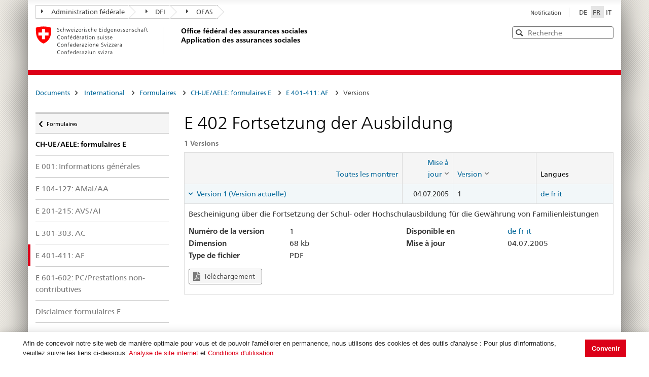

--- FILE ---
content_type: text/html; charset=utf-8
request_url: https://sozialversicherungen.admin.ch/fr/d/6234?lang=de
body_size: 18218
content:
<!DOCTYPE html>
<html  lang="fr-FR" dir="ltr">
<head id="Head"><meta content="text/html; charset=UTF-8" http-equiv="Content-Type" />
<meta name="REVISIT-AFTER" content="1 DAYS" />
<meta name="RATING" content="GENERAL" />
<meta name="RESOURCE-TYPE" content="DOCUMENT" />
<meta content="text/javascript" http-equiv="Content-Script-Type" />
<meta content="text/css" http-equiv="Content-Style-Type" />
<title>
	Documents | OFAS Application des assurances sociales
</title><meta id="MetaRobots" name="robots" content="INDEX, FOLLOW" /><link href="/DependencyHandler.axd/02bdedb6ed8c5f593a25b33a6e28f515/401/css" type="text/css" rel="stylesheet"/><script src="/DependencyHandler.axd/74b09adce398111ea4947c9dcb5ae43a/401/js" type="text/javascript"></script><script src="/desktopmodules/tosic_sexycontent/js/2sxc.api.min.js?v=18.2.0.1768789722" type="text/javascript"></script><meta name='viewport' content='width=device-width, initial-scale=1' /><link rel='shortcut icon' href='/Portals/_default/Skins/BSV-Vollzug//dist/swiss-styleguide/img/ico/favicon.ico'><link rel='apple-touch-icon' sizes='57x57' href='/Portals/_default/Skins/BSV-Vollzug//dist/swiss-styleguide/img/ico/apple-touch-icon-57x57.png'><link rel='apple-touch-icon' sizes='114x114' href='/Portals/_default/Skins/BSV-Vollzug//dist/swiss-styleguide/img/ico/apple-touch-icon-114x114.png'><link rel='apple-touch-icon' sizes='72x72' href='/Portals/_default/Skins/BSV-Vollzug//dist/swiss-styleguide/img/ico/apple-touch-icon-72x72.png'><link rel='apple-touch-icon' sizes='144x144' href='/Portals/_default/Skins/BSV-Vollzug//dist/swiss-styleguide/img/ico/apple-touch-icon-144x144.png'><link rel='apple-touch-icon' sizes='60x60' href='/Portals/_default/Skins/BSV-Vollzug//dist/swiss-styleguide/img/ico/apple-touch-icon-60x60.png'><link rel='apple-touch-icon' sizes='120x120' href='/Portals/_default/Skins/BSV-Vollzug//dist/swiss-styleguide/img/ico/apple-touch-icon-120x120.png'><link rel='apple-touch-icon' sizes='76x76' href='/Portals/_default/Skins/BSV-Vollzug//dist/swiss-styleguide/img/ico/apple-touch-icon-76x76.png'><link rel='icon' type='image/png' href='/Portals/_default/Skins/BSV-Vollzug//dist/swiss-styleguide/img/ico/favicon-96x96.png' sizes='96x96'><link rel='icon' type='image/png' href='/Portals/_default/Skins/BSV-Vollzug//dist/swiss-styleguide/img/ico/favicon-16x16.png' sizes='16x16'><link rel='icon' type='image/png' href='/Portals/_default/Skins/BSV-Vollzug//dist/swiss-styleguide/img/ico/favicon-32x32.png' sizes='32x32'><meta name='msapplication-TileColor' content='#ffffff'><meta name='msapplication-TileImage' content='/Portals/_default/Skins/BSV-Vollzug//dist/swiss-styleguide/img/ico/mstile-144x144.png'><meta name='msapplication-config' content='/Portals/_default/Skins/BSV-Vollzug//dist/swiss-styleguide/img/ico/browserconfig.xml'> 
 
     <!-- Google Tag Manager -->
     <script>(function(w,d,s,l,i){w[l]=w[l]||[];w[l].push({'gtm.start':
     new Date().getTime(),event:'gtm.js'});var f=d.getElementsByTagName(s)[0],
     j=d.createElement(s),dl=l!='dataLayer'?'&l='+l:'';j.async=true;j.src=
     'https://www.googletagmanager.com/gtm.js?id='+i+dl;f.parentNode.insertBefore(j,f);
     })(window,document,'script','dataLayer','GTM-PXNL3BX');</script>
     <!-- End Google Tag Manager -->
 
     <meta name='_jsApi' content='{"platform": "dnn","page": 101,"root": "/fr/","api": "/fr/api/e.x.t/","appApi": "/fr/api/2sxc/", "uiRoot": "/desktopmodules/tosic_sexycontent/", "rvtHeader": "RequestVerificationToken", "rvt": "ADKwnlEdlhanSxDmz5d9r2vuQAVxBntuPhx7vSTpcK2Ub0Fj4_2boKXzd3Zdx2BXAuzLfg2","dialogQuery": "portalId=0"}'></head>
<body id="Body" class="tab-101 tab-level-0 root-101 lang-root-96 lang-fr  portal-0">

    <form method="post" action="/fr/d/6234?lang=de" id="Form" enctype="multipart/form-data">
<div class="aspNetHidden">
<input type="hidden" name="__EVENTTARGET" id="__EVENTTARGET" value="" />
<input type="hidden" name="__EVENTARGUMENT" id="__EVENTARGUMENT" value="" />
<input type="hidden" name="__VIEWSTATE" id="__VIEWSTATE" value="u0JSKB1+K38eEgoPQrKF414oz1LtaK/eErS12yiM4Sodv+T3dr7qydWUYOVmV2U9mrnh0I8luB917isNmi3F+jwFbWn/oc3eg3vtNyYHxIjMrTV2XXvcrWXkuSezaWJLCl97/dQX1VbJMywrIu3XC9Q6PCw4M/Ks2LUJQevJuFF68lisUfVyihsYadil7QgdpNzTcA==" />
</div>

<script type="text/javascript">
//<![CDATA[
var theForm = document.forms['Form'];
if (!theForm) {
    theForm = document.Form;
}
function __doPostBack(eventTarget, eventArgument) {
    if (!theForm.onsubmit || (theForm.onsubmit() != false)) {
        theForm.__EVENTTARGET.value = eventTarget;
        theForm.__EVENTARGUMENT.value = eventArgument;
        theForm.submit();
    }
}
//]]>
</script>


<script src="/WebResource.axd?d=pynGkmcFUV0J5T3tlEOcvu4zMDpT6c5H2nd26i6SBRJr6R4j9xVNat6MjBU1&amp;t=638901608248157332" type="text/javascript"></script>


<script type="text/javascript">
//<![CDATA[
var __cultureInfo = {"name":"fr-FR","numberFormat":{"CurrencyDecimalDigits":2,"CurrencyDecimalSeparator":",","IsReadOnly":false,"CurrencyGroupSizes":[3],"NumberGroupSizes":[3],"PercentGroupSizes":[3],"CurrencyGroupSeparator":" ","CurrencySymbol":"€","NaNSymbol":"NaN","CurrencyNegativePattern":8,"NumberNegativePattern":1,"PercentPositivePattern":0,"PercentNegativePattern":0,"NegativeInfinitySymbol":"-∞","NegativeSign":"-","NumberDecimalDigits":2,"NumberDecimalSeparator":",","NumberGroupSeparator":" ","CurrencyPositivePattern":3,"PositiveInfinitySymbol":"∞","PositiveSign":"+","PercentDecimalDigits":2,"PercentDecimalSeparator":",","PercentGroupSeparator":" ","PercentSymbol":"%","PerMilleSymbol":"‰","NativeDigits":["0","1","2","3","4","5","6","7","8","9"],"DigitSubstitution":1},"dateTimeFormat":{"AMDesignator":"","Calendar":{"MinSupportedDateTime":"\/Date(-62135596800000)\/","MaxSupportedDateTime":"\/Date(253402297199999)\/","AlgorithmType":1,"CalendarType":1,"Eras":[1],"TwoDigitYearMax":2029,"IsReadOnly":false},"DateSeparator":"/","FirstDayOfWeek":1,"CalendarWeekRule":2,"FullDateTimePattern":"dddd d MMMM yyyy HH:mm:ss","LongDatePattern":"dddd d MMMM yyyy","LongTimePattern":"HH:mm:ss","MonthDayPattern":"d MMMM","PMDesignator":"","RFC1123Pattern":"ddd, dd MMM yyyy HH\u0027:\u0027mm\u0027:\u0027ss \u0027GMT\u0027","ShortDatePattern":"dd/MM/yyyy","ShortTimePattern":"HH:mm","SortableDateTimePattern":"yyyy\u0027-\u0027MM\u0027-\u0027dd\u0027T\u0027HH\u0027:\u0027mm\u0027:\u0027ss","TimeSeparator":":","UniversalSortableDateTimePattern":"yyyy\u0027-\u0027MM\u0027-\u0027dd HH\u0027:\u0027mm\u0027:\u0027ss\u0027Z\u0027","YearMonthPattern":"MMMM yyyy","AbbreviatedDayNames":["dim.","lun.","mar.","mer.","jeu.","ven.","sam."],"ShortestDayNames":["di","lu","ma","me","je","ve","sa"],"DayNames":["dimanche","lundi","mardi","mercredi","jeudi","vendredi","samedi"],"AbbreviatedMonthNames":["janv.","févr.","mars","avr.","mai","juin","juil.","août","sept.","oct.","nov.","déc.",""],"MonthNames":["janvier","février","mars","avril","mai","juin","juillet","août","septembre","octobre","novembre","décembre",""],"IsReadOnly":false,"NativeCalendarName":"calendrier grégorien","AbbreviatedMonthGenitiveNames":["janv.","févr.","mars","avr.","mai","juin","juil.","août","sept.","oct.","nov.","déc.",""],"MonthGenitiveNames":["janvier","février","mars","avril","mai","juin","juillet","août","septembre","octobre","novembre","décembre",""]},"eras":[1,"ap. J.-C.",null,0]};//]]>
</script>

<script src="/ScriptResource.axd?d=NJmAwtEo3IoR3uTnRKLbmpPzpl4VVvekXpSZfbvYH4E0tnpvo3UUFYSXVUohKp1EgfU8yWMGsrN2xyGJdUZT-frOlIzgUdPJM0Ql8RHATQUHQsKO_mZpd-8aycv5UVpco9o7rQ2&amp;t=5c0e0825" type="text/javascript"></script>
<script src="/ScriptResource.axd?d=dwY9oWetJoKCJxTEyIlsxQ1P97TcFfppEH_zumw6X4OzPI43h32SLccyQs4sGtFwYSD39lEamgXoVFlfSp7SxPq6aFSsJ3KPRb3PJ_oRNgWVK0uiIqhOWOM_Bk6kWiXrgF_7mHLe-5ePO4HR0&amp;t=5c0e0825" type="text/javascript"></script>
<div class="aspNetHidden">

	<input type="hidden" name="__VIEWSTATEGENERATOR" id="__VIEWSTATEGENERATOR" value="CA0B0334" />
	<input type="hidden" name="__VIEWSTATEENCRYPTED" id="__VIEWSTATEENCRYPTED" value="" />
	<input type="hidden" name="__EVENTVALIDATION" id="__EVENTVALIDATION" value="r6lfr3XqxTROTK/FzO7JcSI6mS0H2SaIr/Fz8ThPVNawFPoLa7TeAiD7IEeue0OUkutbMMMMXQOYnac/3kx7EaMltT2MEfCeDOk3D/30N4dO7dqn" />
</div><script src="/DependencyHandler.axd/9ae02f7a002205c7304a805fcfcfa93e/401/js" type="text/javascript"></script>
<script type="text/javascript">
//<![CDATA[
Sys.WebForms.PageRequestManager._initialize('ScriptManager', 'Form', [], [], [], 5400, '');
//]]>
</script>

        
        
        





<script src="/Portals/0/2sxc/iconfont-turbo/dist/svg-icons.min.js" data-auto-a11y="true" data-auto-fetch-svg="" data-fetch-svg-from="/Portals/0/2sxc/iconfont-turbo/dist/svg"></script>

<ul class="access-keys">
    <li><a href="/" accesskey="0">Page d'accueil</a></li>
    <!-- Link to home page -->
    <li><a href="#main-navigation" accesskey="1">Navigation principale</a></li>
    <!-- Link to main navigation -->
    <li><a href="#content" accesskey="2">Contenu</a></li>
    <!-- Link to page content -->
    <li><a href="#search-field" accesskey="5">Recherche</a></li>
    <!-- Link to search field -->

    <!-- Other smart links can be added for main website functionalities -->
</ul>


<div class="container container-main">
    <header>
        <div class="clearfix">
            <!-- Standard Bootstrap `navbar` structure with the `treecrumb` class -->
            <nav class="navbar treecrumb pull-left">
                <h2 class="sr-only">Lien de navigation</h2>
                <ul class="nav navbar-nav">
                    <!-- Treecrumb dropdown element -->
                    <li class="dropdown">
                        <!-- Dropdown label -->
                        <a href="http://www.admin.ch/index.html?lang=fr" class="dropdown-toggle"><span class="icon icon--right"></span>Administration fédérale</a>
                    </li>
                    <li class="dropdown">
                        <a href="http://www.edi.admin.ch/index.html?lang=fr" class="dropdown-toggle"><span class="icon icon--right"></span>DFI</a>
                    </li>
					<li class="dropdown">
                        <a href="https://www.bsv.admin.ch/bsv/fr/home.html" class="dropdown-toggle"><span class="icon icon--right"></span>OFAS</a>
                    </li>
                </ul>
            </nav>

            <section class="nav-services clearfix">
                <h2 class="sr-only">Choix de la langue</h2>
                <nav class="nav-lang">
                    

<ul>
    
            <li class="nav-de-de">
                <a
                    lang="de"
                    href="https://sozialversicherungen.admin.ch/de/d/6234?lang=de"
                    title="Deutsch"
                    class=""
                    aria-label="Deutsch">
                        DE
                </a>
            </li>
        
            <li class="nav-fr-fr active">
                <a
                    lang="fr"
                    href="https://sozialversicherungen.admin.ch/fr/d/6234?lang=de"
                    title="Français"
                    class=" active"
                    aria-label="Français">
                        FR
                </a>
            </li>
        
            <li class="nav-it-it">
                <a
                    lang="it"
                    href="https://sozialversicherungen.admin.ch/it/d/6234?lang=de"
                    title="Italiano"
                    class=""
                    aria-label="Italiano">
                        IT
                </a>
            </li>
        
</ul>
                    
                </nav>
                <nav class="nav-service">
                    <h2 class="sr-only">Services navigation</h2>
                    

		<ul class="ly-nav">
				<li  class="nav-118 first last inactive">
						<a href="https://sozialversicherungen.admin.ch/fr/notification">Notification</a>
					
				</li>
		</ul>

                    
                </nav>
            </section>
        </div>

        <div class="clearfix">
            <a href="https://sozialversicherungen.admin.ch/fr/" class="brand hidden-xs" title="Page d'accueil">
                <img src="/Portals/_default/Skins/BSV-Vollzug/dist/swiss-styleguide/img/logo-CH.svg" onerror="this.onerror=null; this.src='/Portals/_default/Skins/BSV-Vollzug/dist/swiss-styleguide/img/logo-CH.png'" alt="Page d'accueil" />
                <h1>Office fédéral des assurances sociales<br>Application des assurances sociales</h1>
            </a>

            <div class="mod mod-searchfield global-search global-search-standard">
                <div class="form form-horizontal form-search pull-right">
                    <h2 class="sr-only">Recherche</h2>
                    <label for="search-field" class="sr-only">Recherche</label>
                    <input id="search-field" data-language="fr" class="form-control search-field" type="text" placeholder="Recherche" data-searchpage="https://sozialversicherungen.admin.ch/fr/documents/recherche">
                    <button class="icon icon--close icon--after search-reset" role="button" type="button">
                        <span class="sr-only">Effacer</span>
                    </button>
                    <span class="icon icon--search"><span class="sr-only">Recherche</span></span>
                    <div class="search-results">
                        <div class="search-results-list"></div>
                    </div>
                </div>
            </div>
        </div>
    </header>

	<!-- Red line when there is no global nav -->
	<div class="header-separator"></div>


    
		
	<section class="nav-mobile yamm">
		<div class="table-row">
			<div class="nav-mobile-header">
				<div class="table-row">
					<span class="nav-mobile-logo">
						<img src="/Portals/_default/Skins/BSV-Vollzug/dist/swiss-styleguide/img/swiss.svg" onerror="this.onerror=null; this.src='/Portals/_default/Skins/BSV-Vollzug/dist/swiss-styleguide/img/swiss.png'" alt="Confederatio Helvetica" />
					</span>
					<h1><a href="https://sozialversicherungen.admin.ch/fr/">Application des assurances sociales</a></h1>
				</div>
			</div>
			<div class="table-cell dropdown">
				<a href="#" class="nav-mobile-menu dropdown-toggle" data-toggle="dropdown"><span class="icon icon--search"></span></a>
				<div class="dropdown-menu" role="menu">
					<div class="mod mod-searchfield global-search global-search-mobile">
						<div class="form">
							<h2 class="sr-only">Recherche</h2>
							<label for="search-field-mobile" class="sr-only">Recherche</label>
							<input id="search-field-mobile" data-language="fr" class="search-input form-control" type="text" placeholder="Recherche" data-searchpage="https://sozialversicherungen.admin.ch/fr/documents/recherche">
							<button class="icon icon--close icon--after search-reset" role="button" type="button">
								<span class="sr-only">Effacer</span>
							</button>
							<span class="icon icon--search">
								<span class="sr-only">Recherche</span>
							</span>
							<div class="search-results">
								<div class="search-results-list"></div>
							</div>
						</div>
					</div>
				</div>
			</div>
		</div>
	</section>
  
	<!-- Red line when there is no global nav -->
	<div class="header-separator"></div>
	<br>
	
	


<div class="container-fluid hidden-xs">
	<div class="row">
		<div class="col-sm-12">
			<h2 id="br1" class="hidden">Breadcrumbs</h2>
			<ol class="breadcrumb" role="menu" aria-labelledby="br1">
										<li class="nav-101 active" role="presentation">Documents</li>

			</ol>
		</div>
	</div>
</div>
	
	
    <div class="container-fluid">
        <div class="row">
            <div class="col-sm-4 col-md-3 drilldown">
                
                    <a href="#collapseSubNav" data-toggle="collapse" class="collapsed visible-xs" role="tab" aria-selected="false" aria-expanded="false" id="ui-collapse-316">
                        Documents
                    </a>
                <div id="dnn_NavPane"><div class="DnnModule DnnModule-2sxc-app DnnModule-486 DnnVersionableControl"><a name="486"></a><div id="dnn_ctr486_ContentPane"><!-- Start_Module_486 --><div id="dnn_ctr486_ModuleContent" class="DNNModuleContent Mod2sxcappC">
	<div class='sc-content-block'  data-cb-instance='486' data-cb-id='486'>





<div class="drilldown-container" style="visibility:hidden;">
  <nav class="nav-page-list" id="secondary-navigation">
    <ul>
      <li class="list-emphasis">
        <ul>
                <li class="list-sub " data-id="5542">
        <a href="#">Assurances sociales </a>
        <!-- sub-list element -->
        <nav class="drilldown-sub" aria-expanded="false">
          <a href="#" class="icon icon--before icon--less drilldown-back"><span class="sr-only">
            Retour &#224; </span>Documents
          </a>
          <span>Assurances sociales</span>
          <ul>
                  <li class="">
        <a href='/fr/f/5612'>
          Jurisprudence         </a>
      </li>
      <li class="">
        <a href='/fr/f/5613'>
          Pratique VSI (Archive)         </a>
      </li>

          </ul>
        </nav>
      </li>
      <li class="list-sub " data-id="12383">
        <a href="#">LPGA </a>
        <!-- sub-list element -->
        <nav class="drilldown-sub" aria-expanded="false">
          <a href="#" class="icon icon--before icon--less drilldown-back"><span class="sr-only">
            Retour &#224; </span>Documents
          </a>
          <span>LPGA</span>
          <ul>
                  <li class="">
        <a href='/fr/f/12384'>
          Observations         </a>
      </li>

          </ul>
        </nav>
      </li>
      <li class="list-sub " data-id="5543">
        <a href="#">AVS </a>
        <!-- sub-list element -->
        <nav class="drilldown-sub" aria-expanded="false">
          <a href="#" class="icon icon--before icon--less drilldown-back"><span class="sr-only">
            Retour &#224; </span>Documents
          </a>
          <span>AVS</span>
          <ul>
                  <li class="list-sub " data-id="5592">
        <a href="#">Donn&#233;es de base AVS </a>
        <!-- sub-list element -->
        <nav class="drilldown-sub" aria-expanded="false">
          <a href="#" class="icon icon--before icon--less drilldown-back"><span class="sr-only">
            Retour &#224; </span>AVS
          </a>
          <span>Donn&#233;es de base AVS</span>
          <ul>
                  <li class="">
        <a href='/fr/f/5621'>
          Directives cotisations         </a>
      </li>
      <li class="">
        <a href='/fr/f/5622'>
          Directives rentes         </a>
      </li>
      <li class="">
        <a href='/fr/f/5623'>
          Directives surveillance et organisation         </a>
      </li>
      <li class="">
        <a href='/fr/f/5625'>
          Directives syst&#232;mes d’information          </a>
      </li>
      <li class="">
        <a href='/fr/f/5624'>
          Directives AVS/ AI Recours         </a>
      </li>
      <li class="list-sub " data-id="5626">
        <a href="#">Suppl&#233;ments de directives  </a>
        <!-- sub-list element -->
        <nav class="drilldown-sub" aria-expanded="false">
          <a href="#" class="icon icon--before icon--less drilldown-back"><span class="sr-only">
            Retour &#224; </span>Donn&#233;es de base AVS
          </a>
          <span>Suppl&#233;ments de directives </span>
          <ul>
                  <li class="">
        <a href='/fr/f/5665'>
          Suppl&#233;ments cotisations         </a>
      </li>
      <li class="">
        <a href='/fr/f/5666'>
          Suppl&#233;ments rentes         </a>
      </li>
      <li class="">
        <a href='/fr/f/5667'>
          Suppl&#233;ments surveillance et organisation         </a>
      </li>

          </ul>
        </nav>
      </li>

          </ul>
        </nav>
      </li>
      <li class="">
        <a href='/fr/f/5593'>
          Liens         </a>
      </li>
      <li class="">
        <a href='/fr/f/5594'>
          Statistiques         </a>
      </li>
      <li class="">
        <a href='/fr/f/5595'>
          Messages         </a>
      </li>
      <li class="">
        <a href='/fr/f/5598'>
          Autres t&#226;ches - autorisations collectives         </a>
      </li>
      <li class="">
        <a href='/fr/f/5596'>
          Jurisprudence cotisations         </a>
      </li>
      <li class="">
        <a href='/fr/f/5597'>
          Autres documents         </a>
      </li>

          </ul>
        </nav>
      </li>
      <li class="list-sub " data-id="5544">
        <a href="#">AI </a>
        <!-- sub-list element -->
        <nav class="drilldown-sub" aria-expanded="false">
          <a href="#" class="icon icon--before icon--less drilldown-back"><span class="sr-only">
            Retour &#224; </span>Documents
          </a>
          <span>AI</span>
          <ul>
                  <li class="list-sub " data-id="5588">
        <a href="#">Donn&#233;es de base AI </a>
        <!-- sub-list element -->
        <nav class="drilldown-sub" aria-expanded="false">
          <a href="#" class="icon icon--before icon--less drilldown-back"><span class="sr-only">
            Retour &#224; </span>AI
          </a>
          <span>Donn&#233;es de base AI</span>
          <ul>
                  <li class="list-sub " data-id="5635">
        <a href="#">Prestations individuelles </a>
        <!-- sub-list element -->
        <nav class="drilldown-sub" aria-expanded="false">
          <a href="#" class="icon icon--before icon--less drilldown-back"><span class="sr-only">
            Retour &#224; </span>Donn&#233;es de base AI
          </a>
          <span>Prestations individuelles</span>
          <ul>
                  <li class="">
        <a href='/fr/f/5661'>
          Circulaires         </a>
      </li>
      <li class="">
        <a href='/fr/f/5664'>
          Circulaires (Archive)         </a>
      </li>
      <li class="">
        <a href='/fr/f/5662'>
          Lettres circulaires         </a>
      </li>
      <li class="">
        <a href='/fr/f/5663'>
          Lettres circulaires (Archive)         </a>
      </li>

          </ul>
        </nav>
      </li>
      <li class="list-sub " data-id="5636">
        <a href="#">Prestations collectives </a>
        <!-- sub-list element -->
        <nav class="drilldown-sub" aria-expanded="false">
          <a href="#" class="icon icon--before icon--less drilldown-back"><span class="sr-only">
            Retour &#224; </span>Donn&#233;es de base AI
          </a>
          <span>Prestations collectives</span>
          <ul>
                  <li class="">
        <a href='/fr/f/5659'>
          Circulaires         </a>
      </li>
      <li class="">
        <a href='/fr/f/5660'>
          Lettres circulaires         </a>
      </li>
      <li class="">
        <a href='/fr/f/15871'>
          Lettres d&#39;information         </a>
      </li>
      <li class="">
        <a href='/fr/f/12918'>
          Formulaires et documents pour le reporting         </a>
      </li>
      <li class="">
        <a href='/fr/f/20314'>
          Contrats         </a>
      </li>

          </ul>
        </nav>
      </li>
      <li class="">
        <a href='/fr/f/5637'>
          Directives AI Recours         </a>
      </li>

          </ul>
        </nav>
      </li>
      <li class="">
        <a href='/fr/f/5591'>
          Tarifs         </a>
      </li>
      <li class="">
        <a href='/fr/f/5589'>
          Aide et soins &#224; domicile (Spitex)         </a>
      </li>
      <li class="list-sub " data-id="21271">
        <a href="#">Centres d&#39;observation m&#233;dicale et experts </a>
        <!-- sub-list element -->
        <nav class="drilldown-sub" aria-expanded="false">
          <a href="#" class="icon icon--before icon--less drilldown-back"><span class="sr-only">
            Retour &#224; </span>AI
          </a>
          <span>Centres d&#39;observation m&#233;dicale et experts</span>
          <ul>
                  <li class="">
        <a href='/fr/f/21287'>
          Information &#224; l&#39;attention des expertes et des experts         </a>
      </li>

          </ul>
        </nav>
      </li>

          </ul>
        </nav>
      </li>
      <li class="list-sub " data-id="5545">
        <a href="#">PC </a>
        <!-- sub-list element -->
        <nav class="drilldown-sub" aria-expanded="false">
          <a href="#" class="icon icon--before icon--less drilldown-back"><span class="sr-only">
            Retour &#224; </span>Documents
          </a>
          <span>PC</span>
          <ul>
                  <li class="list-sub " data-id="5584">
        <a href="#">Donn&#233;es de base PC </a>
        <!-- sub-list element -->
        <nav class="drilldown-sub" aria-expanded="false">
          <a href="#" class="icon icon--before icon--less drilldown-back"><span class="sr-only">
            Retour &#224; </span>PC
          </a>
          <span>Donn&#233;es de base PC</span>
          <ul>
                  <li class="">
        <a href='/fr/f/5638'>
          Directives PC         </a>
      </li>
      <li class="">
        <a href='/fr/f/5639'>
          Commentaires concernant les directives PC         </a>
      </li>
      <li class="">
        <a href='/fr/f/5640'>
          Suppl&#233;ments de directives         </a>
      </li>

          </ul>
        </nav>
      </li>
      <li class="">
        <a href='/fr/f/5585'>
          Liens PC         </a>
      </li>
      <li class="">
        <a href='/fr/f/5586'>
          Statistiques         </a>
      </li>
      <li class="">
        <a href='/fr/f/5587'>
          Messages         </a>
      </li>

          </ul>
        </nav>
      </li>
      <li class="list-sub " data-id="17450">
        <a href="#">Ptra </a>
        <!-- sub-list element -->
        <nav class="drilldown-sub" aria-expanded="false">
          <a href="#" class="icon icon--before icon--less drilldown-back"><span class="sr-only">
            Retour &#224; </span>Documents
          </a>
          <span>Ptra</span>
          <ul>
                  <li class="list-sub " data-id="17489">
        <a href="#">Donn&#233;es de base </a>
        <!-- sub-list element -->
        <nav class="drilldown-sub" aria-expanded="false">
          <a href="#" class="icon icon--before icon--less drilldown-back"><span class="sr-only">
            Retour &#224; </span>Ptra
          </a>
          <span>Donn&#233;es de base</span>
          <ul>
                  <li class="">
        <a href='/fr/f/17490'>
          Directives         </a>
      </li>

          </ul>
        </nav>
      </li>
      <li class="">
        <a href='/fr/f/17491'>
          Messages         </a>
      </li>

          </ul>
        </nav>
      </li>
      <li class="list-sub " data-id="5546">
        <a href="#">PP (2e pilier) </a>
        <!-- sub-list element -->
        <nav class="drilldown-sub" aria-expanded="false">
          <a href="#" class="icon icon--before icon--less drilldown-back"><span class="sr-only">
            Retour &#224; </span>Documents
          </a>
          <span>PP (2e pilier)</span>
          <ul>
                  <li class="">
        <a href='/fr/f/5577'>
          R&#233;pertoires         </a>
      </li>
      <li class="">
        <a href='/fr/f/5578'>
          Bulletin         </a>
      </li>
      <li class="">
        <a href='/fr/f/5579'>
          Directives         </a>
      </li>
      <li class="">
        <a href='/fr/f/5583'>
          Compilations         </a>
      </li>

          </ul>
        </nav>
      </li>
      <li class="list-sub " data-id="5547">
        <a href="#">AMal </a>
        <!-- sub-list element -->
        <nav class="drilldown-sub" aria-expanded="false">
          <a href="#" class="icon icon--before icon--less drilldown-back"><span class="sr-only">
            Retour &#224; </span>Documents
          </a>
          <span>AMal</span>
          <ul>
                  <li class="">
        <a href='/fr/f/5574'>
          Informations sur les questions d&#39;application         </a>
      </li>

          </ul>
        </nav>
      </li>
      <li class="list-sub " data-id="5548">
        <a href="#">AA </a>
        <!-- sub-list element -->
        <nav class="drilldown-sub" aria-expanded="false">
          <a href="#" class="icon icon--before icon--less drilldown-back"><span class="sr-only">
            Retour &#224; </span>Documents
          </a>
          <span>AA</span>
          <ul>
                  <li class="">
        <a href='/fr/f/5573'>
          Informations sur les questions d&#39;application         </a>
      </li>

          </ul>
        </nav>
      </li>
      <li class="list-sub " data-id="5549">
        <a href="#">APG </a>
        <!-- sub-list element -->
        <nav class="drilldown-sub" aria-expanded="false">
          <a href="#" class="icon icon--before icon--less drilldown-back"><span class="sr-only">
            Retour &#224; </span>Documents
          </a>
          <span>APG</span>
          <ul>
                  <li class="list-sub " data-id="5607">
        <a href="#">Donn&#233;es de base APG </a>
        <!-- sub-list element -->
        <nav class="drilldown-sub" aria-expanded="false">
          <a href="#" class="icon icon--before icon--less drilldown-back"><span class="sr-only">
            Retour &#224; </span>APG
          </a>
          <span>Donn&#233;es de base APG</span>
          <ul>
                  <li class="">
        <a href='/fr/f/5619'>
          Directives APG         </a>
      </li>
      <li class="">
        <a href='/fr/f/5620'>
          Suppl&#233;ments de directives         </a>
      </li>

          </ul>
        </nav>
      </li>
      <li class="">
        <a href='/fr/f/5608'>
          Liens         </a>
      </li>
      <li class="">
        <a href='/fr/f/5609'>
          Statistiques         </a>
      </li>

          </ul>
        </nav>
      </li>
      <li class="list-sub " data-id="5551">
        <a href="#">AFam </a>
        <!-- sub-list element -->
        <nav class="drilldown-sub" aria-expanded="false">
          <a href="#" class="icon icon--before icon--less drilldown-back"><span class="sr-only">
            Retour &#224; </span>Documents
          </a>
          <span>AFam</span>
          <ul>
                  <li class="">
        <a href='/fr/f/5599'>
          Directives         </a>
      </li>
      <li class="">
        <a href='/fr/f/5604'>
          Communications         </a>
      </li>
      <li class="">
        <a href='/fr/f/5606'>
          Autres Documents LAFam          </a>
      </li>
      <li class="">
        <a href='/fr/f/5600'>
          Autres Documents LFA          </a>
      </li>

          </ul>
        </nav>
      </li>
      <li class="list-sub active" data-id="5552">
        <a href="#">International <span class="sr-only"> active</span> </a>
        <!-- sub-list element -->
        <nav class="drilldown-sub" aria-expanded="false">
          <a href="#" class="icon icon--before icon--less drilldown-back"><span class="sr-only">
            Retour &#224; </span>Documents
          </a>
          <span>International</span>
          <ul>
                  <li class="list-sub " data-id="5566">
        <a href="#">Donn&#233;es de base INT </a>
        <!-- sub-list element -->
        <nav class="drilldown-sub" aria-expanded="false">
          <a href="#" class="icon icon--before icon--less drilldown-back"><span class="sr-only">
            Retour &#224; </span>International
          </a>
          <span>Donn&#233;es de base INT</span>
          <ul>
                  <li class="">
        <a href='/fr/f/5616'>
          Textes des conventions         </a>
      </li>
      <li class="">
        <a href='/fr/f/5617'>
          D&#233;cisions         </a>
      </li>

          </ul>
        </nav>
      </li>
      <li class="list-sub " data-id="12928">
        <a href="#"> &#201;change &#201;lectronique d&#39;Informations sur la S&#233;curit&#233; Sociale </a>
        <!-- sub-list element -->
        <nav class="drilldown-sub" aria-expanded="false">
          <a href="#" class="icon icon--before icon--less drilldown-back"><span class="sr-only">
            Retour &#224; </span>International
          </a>
          <span> &#201;change &#201;lectronique d&#39;Informations sur la S&#233;curit&#233; Sociale</span>
          <ul>
                  <li class="list-sub " data-id="12932">
        <a href="#">Informations G&#233;n&#233;rales </a>
        <!-- sub-list element -->
        <nav class="drilldown-sub" aria-expanded="false">
          <a href="#" class="icon icon--before icon--less drilldown-back"><span class="sr-only">
            Retour &#224; </span> &#201;change &#201;lectronique d&#39;Informations sur la S&#233;curit&#233; Sociale
          </a>
          <span>Informations G&#233;n&#233;rales</span>
          <ul>
                  <li class="">
        <a href='/fr/f/16755'>
          EESSI en bref         </a>
      </li>
      <li class="">
        <a href='/fr/f/16756'>
          Demande Acc&#232;s EESSI         </a>
      </li>
      <li class="">
        <a href='/fr/f/15574'>
          BUC en production dans l&#39;UE/AELE         </a>
      </li>
      <li class="list-sub " data-id="12997">
        <a href="#">SED Tous Secteurs Multilingue </a>
        <!-- sub-list element -->
        <nav class="drilldown-sub" aria-expanded="false">
          <a href="#" class="icon icon--before icon--less drilldown-back"><span class="sr-only">
            Retour &#224; </span>Informations G&#233;n&#233;rales
          </a>
          <span>SED Tous Secteurs Multilingue</span>
          <ul>
                  <li class="">
        <a href='/fr/f/16265'>
          EN         </a>
      </li>
      <li class="">
        <a href='/fr/f/16264'>
          FR         </a>
      </li>

          </ul>
        </nav>
      </li>

          </ul>
        </nav>
      </li>
      <li class="list-sub " data-id="12934">
        <a href="#">Legislation Applicable (LA) </a>
        <!-- sub-list element -->
        <nav class="drilldown-sub" aria-expanded="false">
          <a href="#" class="icon icon--before icon--less drilldown-back"><span class="sr-only">
            Retour &#224; </span> &#201;change &#201;lectronique d&#39;Informations sur la S&#233;curit&#233; Sociale
          </a>
          <span>Legislation Applicable (LA)</span>
          <ul>
                  <li class="list-sub " data-id="12958">
        <a href="#">Business Use Case (BUC) </a>
        <!-- sub-list element -->
        <nav class="drilldown-sub" aria-expanded="false">
          <a href="#" class="icon icon--before icon--less drilldown-back"><span class="sr-only">
            Retour &#224; </span>Legislation Applicable (LA)
          </a>
          <span>Business Use Case (BUC)</span>
          <ul>
                  <li class="list-sub " data-id="12978">
        <a href="#">Des Lignes Directrices </a>
        <!-- sub-list element -->
        <nav class="drilldown-sub" aria-expanded="false">
          <a href="#" class="icon icon--before icon--less drilldown-back"><span class="sr-only">
            Retour &#224; </span>Business Use Case (BUC)
          </a>
          <span>Des Lignes Directrices</span>
          <ul>
                  <li class="">
        <a href='/fr/f/13086'>
           Directives         </a>
      </li>

          </ul>
        </nav>
      </li>
      <li class="">
        <a href='/fr/f/12955'>
           Notation de Mod&#232;le de Processus M&#233;tier         </a>
      </li>

          </ul>
        </nav>
      </li>
      <li class="list-sub " data-id="16759">
        <a href="#">Structured Electronic Document (SED) </a>
        <!-- sub-list element -->
        <nav class="drilldown-sub" aria-expanded="false">
          <a href="#" class="icon icon--before icon--less drilldown-back"><span class="sr-only">
            Retour &#224; </span>Legislation Applicable (LA)
          </a>
          <span>Structured Electronic Document (SED)</span>
          <ul>
                  <li class="">
        <a href='/fr/f/16763'>
          Explication         </a>
      </li>
      <li class="">
        <a href='/fr/f/16762'>
          SED Multilingue         </a>
      </li>
      <li class="">
        <a href='/fr/f/16761'>
          Anglais         </a>
      </li>
      <li class="">
        <a href='/fr/f/16764'>
          Allemand         </a>
      </li>
      <li class="">
        <a href='/fr/f/16765'>
          Fran&#231;ais         </a>
      </li>
      <li class="">
        <a href='/fr/f/16766'>
          Italien         </a>
      </li>

          </ul>
        </nav>
      </li>
      <li class="">
        <a href='/fr/f/12994'>
          Portable Document (PD)         </a>
      </li>
      <li class="">
        <a href='/fr/f/18600'>
          Applicable Legislation Portal Switzerland (ALPS)         </a>
      </li>
      <li class="">
        <a href='/fr/f/15384'>
          Informations Compl&#233;mentaires         </a>
      </li>

          </ul>
        </nav>
      </li>
      <li class="list-sub " data-id="12941">
        <a href="#">Pension (P) </a>
        <!-- sub-list element -->
        <nav class="drilldown-sub" aria-expanded="false">
          <a href="#" class="icon icon--before icon--less drilldown-back"><span class="sr-only">
            Retour &#224; </span> &#201;change &#201;lectronique d&#39;Informations sur la S&#233;curit&#233; Sociale
          </a>
          <span>Pension (P)</span>
          <ul>
                  <li class="">
        <a href='/fr/f/12965'>
          Cas d&#39;Utilisation Commerciale         </a>
      </li>
      <li class="">
        <a href='/fr/f/12986'>
          Document &#201;lectronique Structur&#233;         </a>
      </li>
      <li class="">
        <a href='/fr/f/12980'>
          Document Portable (PDF)         </a>
      </li>
      <li class="">
        <a href='/fr/f/16769'>
           Demande de Pension Suisse         </a>
      </li>
      <li class="">
        <a href='/fr/f/16770'>
          Infomations compl&#233;mentaires         </a>
      </li>
      <li class="list-sub " data-id="12972">
        <a href="#">Guidelines_BUC_and_SEDs_v4.1 </a>
        <!-- sub-list element -->
        <nav class="drilldown-sub" aria-expanded="false">
          <a href="#" class="icon icon--before icon--less drilldown-back"><span class="sr-only">
            Retour &#224; </span>Pension (P)
          </a>
          <span>Guidelines_BUC_and_SEDs_v4.1</span>
          <ul>
                  <li class="">
        <a href='/fr/f/16029'>
          Introduction &amp; Overview         </a>
      </li>
      <li class="list-sub " data-id="14120">
        <a href="#">Anglais </a>
        <!-- sub-list element -->
        <nav class="drilldown-sub" aria-expanded="false">
          <a href="#" class="icon icon--before icon--less drilldown-back"><span class="sr-only">
            Retour &#224; </span>Guidelines_BUC_and_SEDs_v4.1
          </a>
          <span>Anglais</span>
          <ul>
                  <li class="">
        <a href='/fr/f/16018'>
          BUCs         </a>
      </li>
      <li class="">
        <a href='/fr/f/14122'>
          Forms         </a>
      </li>
      <li class="">
        <a href='/fr/f/14124'>
          PDs         </a>
      </li>
      <li class="">
        <a href='/fr/f/15965'>
          Pension         </a>
      </li>
      <li class="list-sub " data-id="14127">
        <a href="#">SEDs </a>
        <!-- sub-list element -->
        <nav class="drilldown-sub" aria-expanded="false">
          <a href="#" class="icon icon--before icon--less drilldown-back"><span class="sr-only">
            Retour &#224; </span>Anglais
          </a>
          <span>SEDs</span>
          <ul>
                  <li class="">
        <a href='/fr/f/14145'>
          forms         </a>
      </li>
      <li class="">
        <a href='/fr/f/14147'>
          old         </a>
      </li>
      <li class="">
        <a href='/fr/f/15962'>
          SEDs         </a>
      </li>

          </ul>
        </nav>
      </li>

          </ul>
        </nav>
      </li>
      <li class="">
        <a href='/fr/f/14093'>
          Allemand         </a>
      </li>
      <li class="">
        <a href='/fr/f/14091'>
          fran&#231;ais         </a>
      </li>

          </ul>
        </nav>
      </li>

          </ul>
        </nav>
      </li>
      <li class="list-sub " data-id="12936">
        <a href="#">Family Benefits (FB) </a>
        <!-- sub-list element -->
        <nav class="drilldown-sub" aria-expanded="false">
          <a href="#" class="icon icon--before icon--less drilldown-back"><span class="sr-only">
            Retour &#224; </span> &#201;change &#201;lectronique d&#39;Informations sur la S&#233;curit&#233; Sociale
          </a>
          <span>Family Benefits (FB)</span>
          <ul>
                  <li class="list-sub " data-id="12960">
        <a href="#">Business Use Case (BUC) </a>
        <!-- sub-list element -->
        <nav class="drilldown-sub" aria-expanded="false">
          <a href="#" class="icon icon--before icon--less drilldown-back"><span class="sr-only">
            Retour &#224; </span>Family Benefits (FB)
          </a>
          <span>Business Use Case (BUC)</span>
          <ul>
                  <li class="list-sub " data-id="16789">
        <a href="#">Directives </a>
        <!-- sub-list element -->
        <nav class="drilldown-sub" aria-expanded="false">
          <a href="#" class="icon icon--before icon--less drilldown-back"><span class="sr-only">
            Retour &#224; </span>Business Use Case (BUC)
          </a>
          <span>Directives</span>
          <ul>
                  <li class="">
        <a href='/fr/f/16790'>
          Directives en Anglais         </a>
      </li>
      <li class="">
        <a href='/fr/f/16791'>
          Directives Allemand         </a>
      </li>
      <li class="">
        <a href='/fr/f/16793'>
          Directives Fran&#231;ais         </a>
      </li>
      <li class="">
        <a href='/fr/f/16794'>
          Directives Italienne         </a>
      </li>

          </ul>
        </nav>
      </li>
      <li class="">
        <a href='/fr/f/12953'>
          Business process model and notation (BPMN)         </a>
      </li>

          </ul>
        </nav>
      </li>
      <li class="list-sub " data-id="12991">
        <a href="#">Structured Electronic Document (SED) </a>
        <!-- sub-list element -->
        <nav class="drilldown-sub" aria-expanded="false">
          <a href="#" class="icon icon--before icon--less drilldown-back"><span class="sr-only">
            Retour &#224; </span>Family Benefits (FB)
          </a>
          <span>Structured Electronic Document (SED)</span>
          <ul>
                  <li class="">
        <a href='/fr/f/16804'>
          Explication (anglais)         </a>
      </li>
      <li class="">
        <a href='/fr/f/16803'>
          Multilingue         </a>
      </li>
      <li class="">
        <a href='/fr/f/16802'>
          Anglais         </a>
      </li>
      <li class="">
        <a href='/fr/f/16805'>
          Allemand         </a>
      </li>
      <li class="">
        <a href='/fr/f/16807'>
          Fran&#231;ais         </a>
      </li>
      <li class="">
        <a href='/fr/f/16808'>
          Italien         </a>
      </li>

          </ul>
        </nav>
      </li>
      <li class="">
        <a href='/fr/f/16795'>
          Informations compl&#233;mentaires         </a>
      </li>

          </ul>
        </nav>
      </li>
      <li class="list-sub " data-id="12943">
        <a href="#">Sickness (S) </a>
        <!-- sub-list element -->
        <nav class="drilldown-sub" aria-expanded="false">
          <a href="#" class="icon icon--before icon--less drilldown-back"><span class="sr-only">
            Retour &#224; </span> &#201;change &#201;lectronique d&#39;Informations sur la S&#233;curit&#233; Sociale
          </a>
          <span>Sickness (S)</span>
          <ul>
                  <li class="">
        <a href='/fr/f/12967'>
          BUCs_Business_Use_Cases         </a>
      </li>
      <li class="list-sub " data-id="12983">
        <a href="#">SEDs_Structured_Electronic_Documents </a>
        <!-- sub-list element -->
        <nav class="drilldown-sub" aria-expanded="false">
          <a href="#" class="icon icon--before icon--less drilldown-back"><span class="sr-only">
            Retour &#224; </span>Sickness (S)
          </a>
          <span>SEDs_Structured_Electronic_Documents</span>
          <ul>
                  <li class="">
        <a href='/fr/f/16818'>
          Explication (anglais)         </a>
      </li>
      <li class="">
        <a href='/fr/f/16817'>
          Multilingue         </a>
      </li>
      <li class="">
        <a href='/fr/f/16816'>
          Anglais         </a>
      </li>
      <li class="">
        <a href='/fr/f/16819'>
          Allemand         </a>
      </li>
      <li class="">
        <a href='/fr/f/16820'>
          Fran&#231;ais         </a>
      </li>
      <li class="">
        <a href='/fr/f/16821'>
          Italien         </a>
      </li>
      <li class="list-sub " data-id="16815">
        <a href="#">OLD_Sickness_SED </a>
        <!-- sub-list element -->
        <nav class="drilldown-sub" aria-expanded="false">
          <a href="#" class="icon icon--before icon--less drilldown-back"><span class="sr-only">
            Retour &#224; </span>SEDs_Structured_Electronic_Documents
          </a>
          <span>OLD_Sickness_SED</span>
          <ul>
                  <li class="">
        <a href='/fr/f/16274'>
          CDM_ReleaseNotes_SED_Data_Model         </a>
      </li>
      <li class="">
        <a href='/fr/f/16282'>
          EESSI_CoreComponents         </a>
      </li>
      <li class="">
        <a href='/fr/f/14743'>
          Forms         </a>
      </li>
      <li class="">
        <a href='/fr/f/16273'>
          SEDs         </a>
      </li>
      <li class="">
        <a href='/fr/f/14874'>
          SEDs_linguistic_review_v4.0.14         </a>
      </li>
      <li class="">
        <a href='/fr/f/14878'>
          XSD_file_         </a>
      </li>

          </ul>
        </nav>
      </li>

          </ul>
        </nav>
      </li>
      <li class="list-sub " data-id="12984">
        <a href="#">PDs_Portable_Documents </a>
        <!-- sub-list element -->
        <nav class="drilldown-sub" aria-expanded="false">
          <a href="#" class="icon icon--before icon--less drilldown-back"><span class="sr-only">
            Retour &#224; </span>Sickness (S)
          </a>
          <span>PDs_Portable_Documents</span>
          <ul>
                  <li class="">
        <a href='/fr/f/16293'>
          DE - FR - IT         </a>
      </li>
      <li class="">
        <a href='/fr/f/16292'>
          EN         </a>
      </li>

          </ul>
        </nav>
      </li>
      <li class="">
        <a href='/fr/f/16822'>
          Informations Compl&#233;mentaires         </a>
      </li>
      <li class="list-sub " data-id="12970">
        <a href="#">Guidelines_BUC_and_SEDs_v4.1 </a>
        <!-- sub-list element -->
        <nav class="drilldown-sub" aria-expanded="false">
          <a href="#" class="icon icon--before icon--less drilldown-back"><span class="sr-only">
            Retour &#224; </span>Sickness (S)
          </a>
          <span>Guidelines_BUC_and_SEDs_v4.1</span>
          <ul>
                  <li class="">
        <a href='/fr/f/14655'>
          Allemand         </a>
      </li>
      <li class="">
        <a href='/fr/f/14677'>
          BPMN_Diagrams         </a>
      </li>
      <li class="">
        <a href='/fr/f/16329'>
          BUCs         </a>
      </li>
      <li class="">
        <a href='/fr/f/14633'>
          Fran&#231;ais         </a>
      </li>
      <li class="">
        <a href='/fr/f/16326'>
          Introduction &amp; Overview         </a>
      </li>
      <li class="list-sub " data-id="14625">
        <a href="#">PDs </a>
        <!-- sub-list element -->
        <nav class="drilldown-sub" aria-expanded="false">
          <a href="#" class="icon icon--before icon--less drilldown-back"><span class="sr-only">
            Retour &#224; </span>Guidelines_BUC_and_SEDs_v4.1
          </a>
          <span>PDs</span>
          <ul>
                  <li class="">
        <a href='/fr/f/14629'>
          Forms         </a>
      </li>
      <li class="">
        <a href='/fr/f/16322'>
          Word         </a>
      </li>

          </ul>
        </nav>
      </li>

          </ul>
        </nav>
      </li>

          </ul>
        </nav>
      </li>
      <li class="list-sub " data-id="12935">
        <a href="#">Accidents at Work and Occupational Diseases (AWOD) </a>
        <!-- sub-list element -->
        <nav class="drilldown-sub" aria-expanded="false">
          <a href="#" class="icon icon--before icon--less drilldown-back"><span class="sr-only">
            Retour &#224; </span> &#201;change &#201;lectronique d&#39;Informations sur la S&#233;curit&#233; Sociale
          </a>
          <span>Accidents at Work and Occupational Diseases (AWOD)</span>
          <ul>
                  <li class="list-sub " data-id="12959">
        <a href="#">Business Use Case (BUC) </a>
        <!-- sub-list element -->
        <nav class="drilldown-sub" aria-expanded="false">
          <a href="#" class="icon icon--before icon--less drilldown-back"><span class="sr-only">
            Retour &#224; </span>Accidents at Work and Occupational Diseases (AWOD)
          </a>
          <span>Business Use Case (BUC)</span>
          <ul>
                  <li class="list-sub " data-id="16825">
        <a href="#">Directives </a>
        <!-- sub-list element -->
        <nav class="drilldown-sub" aria-expanded="false">
          <a href="#" class="icon icon--before icon--less drilldown-back"><span class="sr-only">
            Retour &#224; </span>Business Use Case (BUC)
          </a>
          <span>Directives</span>
          <ul>
                  <li class="">
        <a href='/fr/f/16826'>
          Directives en Anglais         </a>
      </li>
      <li class="">
        <a href='/fr/f/16827'>
          Directives Allemand         </a>
      </li>
      <li class="">
        <a href='/fr/f/16828'>
          Directives Fran&#231;ais         </a>
      </li>
      <li class="">
        <a href='/fr/f/16829'>
          Directives Italienne         </a>
      </li>

          </ul>
        </nav>
      </li>
      <li class="">
        <a href='/fr/f/12954'>
          BPMN_Business_Process_Model_Notation                </a>
      </li>

          </ul>
        </nav>
      </li>
      <li class="list-sub " data-id="12992">
        <a href="#">Structured Electronic Document (SED) </a>
        <!-- sub-list element -->
        <nav class="drilldown-sub" aria-expanded="false">
          <a href="#" class="icon icon--before icon--less drilldown-back"><span class="sr-only">
            Retour &#224; </span>Accidents at Work and Occupational Diseases (AWOD)
          </a>
          <span>Structured Electronic Document (SED)</span>
          <ul>
                  <li class="">
        <a href='/fr/f/16833'>
          Explication (anglais)         </a>
      </li>
      <li class="">
        <a href='/fr/f/16832'>
          Multilingue         </a>
      </li>
      <li class="">
        <a href='/fr/f/16831'>
          Anglais         </a>
      </li>
      <li class="">
        <a href='/fr/f/16834'>
          Allemand         </a>
      </li>
      <li class="">
        <a href='/fr/f/16835'>
          Fran&#231;ais         </a>
      </li>
      <li class="">
        <a href='/fr/f/16836'>
          Italien         </a>
      </li>

          </ul>
        </nav>
      </li>
      <li class="">
        <a href='/fr/f/12993'>
          Portable Document (PD)         </a>
      </li>
      <li class="">
        <a href='/fr/f/16837'>
          Informations Compl&#233;mentaires         </a>
      </li>

          </ul>
        </nav>
      </li>
      <li class="list-sub " data-id="12944">
        <a href="#">Unemmployment Benefits (UB) </a>
        <!-- sub-list element -->
        <nav class="drilldown-sub" aria-expanded="false">
          <a href="#" class="icon icon--before icon--less drilldown-back"><span class="sr-only">
            Retour &#224; </span> &#201;change &#201;lectronique d&#39;Informations sur la S&#233;curit&#233; Sociale
          </a>
          <span>Unemmployment Benefits (UB)</span>
          <ul>
                  <li class="">
        <a href='/fr/f/12968'>
          BUCs_Business_Use_Cases         </a>
      </li>
      <li class="list-sub " data-id="12982">
        <a href="#">SEDs_Structured_Electronic_Documents </a>
        <!-- sub-list element -->
        <nav class="drilldown-sub" aria-expanded="false">
          <a href="#" class="icon icon--before icon--less drilldown-back"><span class="sr-only">
            Retour &#224; </span>Unemmployment Benefits (UB)
          </a>
          <span>SEDs_Structured_Electronic_Documents</span>
          <ul>
                  <li class="">
        <a href='/fr/f/16877'>
          Explication (anglais)         </a>
      </li>
      <li class="">
        <a href='/fr/f/16855'>
          Multilingue         </a>
      </li>
      <li class="">
        <a href='/fr/f/16853'>
          Anglais         </a>
      </li>
      <li class="">
        <a href='/fr/f/16878'>
          Allemand         </a>
      </li>
      <li class="">
        <a href='/fr/f/16879'>
          Fran&#231;ais         </a>
      </li>
      <li class="">
        <a href='/fr/f/16880'>
          Italien         </a>
      </li>
      <li class="">
        <a href='/fr/f/16227'>
          CDM_ReleaseNotes_SED_Data_Model_v.4.0.16_PostPRR         </a>
      </li>
      <li class="list-sub " data-id="16854">
        <a href="#">OLD_UB_SED </a>
        <!-- sub-list element -->
        <nav class="drilldown-sub" aria-expanded="false">
          <a href="#" class="icon icon--before icon--less drilldown-back"><span class="sr-only">
            Retour &#224; </span>SEDs_Structured_Electronic_Documents
          </a>
          <span>OLD_UB_SED</span>
          <ul>
                  <li class="">
        <a href='/fr/f/16225'>
          EESSI_CoreComponents_v19         </a>
      </li>
      <li class="">
        <a href='/fr/f/15219'>
          Forms         </a>
      </li>
      <li class="">
        <a href='/fr/f/16223'>
          SEDs         </a>
      </li>
      <li class="">
        <a href='/fr/f/15260'>
          SEDs_linguistic_review_v4.0.14         </a>
      </li>
      <li class="">
        <a href='/fr/f/15264'>
          XSD_file_         </a>
      </li>

          </ul>
        </nav>
      </li>

          </ul>
        </nav>
      </li>
      <li class="list-sub " data-id="12981">
        <a href="#">PDs_Portable_Documents </a>
        <!-- sub-list element -->
        <nav class="drilldown-sub" aria-expanded="false">
          <a href="#" class="icon icon--before icon--less drilldown-back"><span class="sr-only">
            Retour &#224; </span>Unemmployment Benefits (UB)
          </a>
          <span>PDs_Portable_Documents</span>
          <ul>
                  <li class="">
        <a href='/fr/f/16078'>
          DE - FR - IT          </a>
      </li>
      <li class="">
        <a href='/fr/f/16079'>
          EN         </a>
      </li>

          </ul>
        </nav>
      </li>
      <li class="">
        <a href='/fr/f/16839'>
          Informations Compl&#233;mentaires         </a>
      </li>
      <li class="list-sub " data-id="12945">
        <a href="#">BPMN_Business_Process_Model_Notation        </a>
        <!-- sub-list element -->
        <nav class="drilldown-sub" aria-expanded="false">
          <a href="#" class="icon icon--before icon--less drilldown-back"><span class="sr-only">
            Retour &#224; </span>Unemmployment Benefits (UB)
          </a>
          <span>BPMN_Business_Process_Model_Notation       </span>
          <ul>
                  <li class="">
        <a href='/fr/f/15039'>
          BPM_file_         </a>
      </li>
      <li class="">
        <a href='/fr/f/16184'>
          Model conventions         </a>
      </li>
      <li class="">
        <a href='/fr/f/15044'>
          PDF_file_         </a>
      </li>
      <li class="">
        <a href='/fr/f/15062'>
          vsd + png         </a>
      </li>

          </ul>
        </nav>
      </li>
      <li class="list-sub " data-id="12969">
        <a href="#">Guidelines_BUC_and_SEDs_v4.1 </a>
        <!-- sub-list element -->
        <nav class="drilldown-sub" aria-expanded="false">
          <a href="#" class="icon icon--before icon--less drilldown-back"><span class="sr-only">
            Retour &#224; </span>Unemmployment Benefits (UB)
          </a>
          <span>Guidelines_BUC_and_SEDs_v4.1</span>
          <ul>
                  <li class="">
        <a href='/fr/f/16098'>
          Introduction &amp; Overview         </a>
      </li>
      <li class="">
        <a href='/fr/f/15088'>
          Allemand         </a>
      </li>
      <li class="">
        <a href='/fr/f/15141'>
          Fran&#231;ais         </a>
      </li>
      <li class="">
        <a href='/fr/f/15147'>
          Italien         </a>
      </li>
      <li class="list-sub " data-id="15095">
        <a href="#">Anglais </a>
        <!-- sub-list element -->
        <nav class="drilldown-sub" aria-expanded="false">
          <a href="#" class="icon icon--before icon--less drilldown-back"><span class="sr-only">
            Retour &#224; </span>Guidelines_BUC_and_SEDs_v4.1
          </a>
          <span>Anglais</span>
          <ul>
                  <li class="">
        <a href='/fr/f/16118'>
          Overview         </a>
      </li>
      <li class="">
        <a href='/fr/f/16117'>
          BUCs         </a>
      </li>
      <li class="list-sub " data-id="15110">
        <a href="#">SEDs </a>
        <!-- sub-list element -->
        <nav class="drilldown-sub" aria-expanded="false">
          <a href="#" class="icon icon--before icon--less drilldown-back"><span class="sr-only">
            Retour &#224; </span>Anglais
          </a>
          <span>SEDs</span>
          <ul>
                  <li class="">
        <a href='/fr/f/16138'>
          Description         </a>
      </li>
      <li class="">
        <a href='/fr/f/15139'>
          Forms         </a>
      </li>

          </ul>
        </nav>
      </li>
      <li class="list-sub " data-id="15102">
        <a href="#">PDs </a>
        <!-- sub-list element -->
        <nav class="drilldown-sub" aria-expanded="false">
          <a href="#" class="icon icon--before icon--less drilldown-back"><span class="sr-only">
            Retour &#224; </span>Anglais
          </a>
          <span>PDs</span>
          <ul>
                  <li class="">
        <a href='/fr/f/16130'>
          Description         </a>
      </li>
      <li class="">
        <a href='/fr/f/15106'>
          forms         </a>
      </li>

          </ul>
        </nav>
      </li>

          </ul>
        </nav>
      </li>

          </ul>
        </nav>
      </li>

          </ul>
        </nav>
      </li>
      <li class="list-sub " data-id="12940">
        <a href="#">Miscelleaneous (M) </a>
        <!-- sub-list element -->
        <nav class="drilldown-sub" aria-expanded="false">
          <a href="#" class="icon icon--before icon--less drilldown-back"><span class="sr-only">
            Retour &#224; </span> &#201;change &#201;lectronique d&#39;Informations sur la S&#233;curit&#233; Sociale
          </a>
          <span>Miscelleaneous (M)</span>
          <ul>
                  <li class="list-sub " data-id="12964">
        <a href="#">BUCs_Business_Use_Cases </a>
        <!-- sub-list element -->
        <nav class="drilldown-sub" aria-expanded="false">
          <a href="#" class="icon icon--before icon--less drilldown-back"><span class="sr-only">
            Retour &#224; </span>Miscelleaneous (M)
          </a>
          <span>BUCs_Business_Use_Cases</span>
          <ul>
                  <li class="list-sub " data-id="16883">
        <a href="#">Directives </a>
        <!-- sub-list element -->
        <nav class="drilldown-sub" aria-expanded="false">
          <a href="#" class="icon icon--before icon--less drilldown-back"><span class="sr-only">
            Retour &#224; </span>BUCs_Business_Use_Cases
          </a>
          <span>Directives</span>
          <ul>
                  <li class="">
        <a href='/fr/f/16884'>
          Anglais         </a>
      </li>
      <li class="">
        <a href='/fr/f/14010'>
          Allemand         </a>
      </li>
      <li class="">
        <a href='/fr/f/16885'>
          Fran&#231;ais         </a>
      </li>
      <li class="">
        <a href='/fr/f/16886'>
          Italien         </a>
      </li>

          </ul>
        </nav>
      </li>
      <li class="">
        <a href='/fr/f/12949'>
          BPMN_Business_Process_Model_Notation                </a>
      </li>

          </ul>
        </nav>
      </li>
      <li class="">
        <a href='/fr/f/12987'>
          SEDs_Structured_Electronic_Documents         </a>
      </li>
      <li class="">
        <a href='/fr/f/16881'>
          Informations Compl&#233;mentaires         </a>
      </li>
      <li class="">
        <a href='/fr/f/12973'>
          Guidelines_BUC_and_SEDs_v4.1         </a>
      </li>

          </ul>
        </nav>
      </li>
      <li class="list-sub " data-id="12942">
        <a href="#">Recovery (R) </a>
        <!-- sub-list element -->
        <nav class="drilldown-sub" aria-expanded="false">
          <a href="#" class="icon icon--before icon--less drilldown-back"><span class="sr-only">
            Retour &#224; </span> &#201;change &#201;lectronique d&#39;Informations sur la S&#233;curit&#233; Sociale
          </a>
          <span>Recovery (R)</span>
          <ul>
                  <li class="">
        <a href='/fr/f/19925'>
          Documents pour les caisses de compensation         </a>
      </li>
      <li class="list-sub " data-id="12966">
        <a href="#">Business Use Case (BUC) </a>
        <!-- sub-list element -->
        <nav class="drilldown-sub" aria-expanded="false">
          <a href="#" class="icon icon--before icon--less drilldown-back"><span class="sr-only">
            Retour &#224; </span>Recovery (R)
          </a>
          <span>Business Use Case (BUC)</span>
          <ul>
                  <li class="">
        <a href='/fr/f/19077'>
          BUCs Summary         </a>
      </li>
      <li class="">
        <a href='/fr/f/16900'>
          Directives         </a>
      </li>
      <li class="">
        <a href='/fr/f/12947'>
          BPMN_Business_Process_Model_Notation                </a>
      </li>

          </ul>
        </nav>
      </li>
      <li class="list-sub " data-id="12985">
        <a href="#">Structured Electronic Document (SED) </a>
        <!-- sub-list element -->
        <nav class="drilldown-sub" aria-expanded="false">
          <a href="#" class="icon icon--before icon--less drilldown-back"><span class="sr-only">
            Retour &#224; </span>Recovery (R)
          </a>
          <span>Structured Electronic Document (SED)</span>
          <ul>
                  <li class="">
        <a href='/fr/f/16452'>
          Explication (anglais)         </a>
      </li>
      <li class="">
        <a href='/fr/f/16905'>
          Multilingue         </a>
      </li>
      <li class="">
        <a href='/fr/f/16906'>
          Anglais         </a>
      </li>
      <li class="">
        <a href='/fr/f/14435'>
          Allemand         </a>
      </li>
      <li class="">
        <a href='/fr/f/16907'>
          Fran&#231;ais         </a>
      </li>
      <li class="">
        <a href='/fr/f/16908'>
          Italien         </a>
      </li>
      <li class="">
        <a href='/fr/f/14487'>
          XSD_file_         </a>
      </li>
      <li class="">
        <a href='/fr/f/14483'>
          SEDs_linguistic_review_v4.0.14         </a>
      </li>
      <li class="">
        <a href='/fr/f/14459'>
          Forms         </a>
      </li>
      <li class="">
        <a href='/fr/f/16425'>
          EESSI_CoreComponents         </a>
      </li>
      <li class="">
        <a href='/fr/f/16427'>
          CDM_ReleaseNotes_SED_Data_Model         </a>
      </li>

          </ul>
        </nav>
      </li>
      <li class="">
        <a href='/fr/f/16894'>
          Informations Compl&#233;mentaires         </a>
      </li>

          </ul>
        </nav>
      </li>
      <li class="list-sub " data-id="12937">
        <a href="#">Horizontal (H) </a>
        <!-- sub-list element -->
        <nav class="drilldown-sub" aria-expanded="false">
          <a href="#" class="icon icon--before icon--less drilldown-back"><span class="sr-only">
            Retour &#224; </span> &#201;change &#201;lectronique d&#39;Informations sur la S&#233;curit&#233; Sociale
          </a>
          <span>Horizontal (H)</span>
          <ul>
                  <li class="list-sub " data-id="12961">
        <a href="#">Business Use Case (BUC) </a>
        <!-- sub-list element -->
        <nav class="drilldown-sub" aria-expanded="false">
          <a href="#" class="icon icon--before icon--less drilldown-back"><span class="sr-only">
            Retour &#224; </span>Horizontal (H)
          </a>
          <span>Business Use Case (BUC)</span>
          <ul>
                  <li class="">
        <a href='/fr/f/16916'>
          Directives         </a>
      </li>
      <li class="">
        <a href='/fr/f/12952'>
          BPMN_Business_Process_Model_Notation                </a>
      </li>

          </ul>
        </nav>
      </li>
      <li class="list-sub " data-id="12989">
        <a href="#">Structured Electronic Document (SED) </a>
        <!-- sub-list element -->
        <nav class="drilldown-sub" aria-expanded="false">
          <a href="#" class="icon icon--before icon--less drilldown-back"><span class="sr-only">
            Retour &#224; </span>Horizontal (H)
          </a>
          <span>Structured Electronic Document (SED)</span>
          <ul>
                  <li class="">
        <a href='/fr/f/16923'>
          Explication (anglais)         </a>
      </li>
      <li class="">
        <a href='/fr/f/16922'>
          Multilingue         </a>
      </li>
      <li class="">
        <a href='/fr/f/16921'>
          Anglais         </a>
      </li>
      <li class="">
        <a href='/fr/f/16924'>
          Allemand         </a>
      </li>
      <li class="">
        <a href='/fr/f/16925'>
          Fran&#231;ais         </a>
      </li>
      <li class="">
        <a href='/fr/f/16926'>
          Italien         </a>
      </li>
      <li class="">
        <a href='/fr/f/13809'>
          Forms         </a>
      </li>
      <li class="">
        <a href='/fr/f/13835'>
          XSD_file_         </a>
      </li>
      <li class="">
        <a href='/fr/f/13831'>
          SEDs_linguistic_review_v4.0.14         </a>
      </li>

          </ul>
        </nav>
      </li>
      <li class="">
        <a href='/fr/f/16909'>
          Informations Compl&#233;mentaires         </a>
      </li>

          </ul>
        </nav>
      </li>
      <li class="list-sub " data-id="12938">
        <a href="#">Horizontal Sub-Processes </a>
        <!-- sub-list element -->
        <nav class="drilldown-sub" aria-expanded="false">
          <a href="#" class="icon icon--before icon--less drilldown-back"><span class="sr-only">
            Retour &#224; </span> &#201;change &#201;lectronique d&#39;Informations sur la S&#233;curit&#233; Sociale
          </a>
          <span>Horizontal Sub-Processes</span>
          <ul>
                  <li class="">
        <a href='/fr/f/12962'>
          BUCs_Business_Use_Cases         </a>
      </li>
      <li class="list-sub " data-id="12988">
        <a href="#">SEDs_Structured_Electronic_Documents </a>
        <!-- sub-list element -->
        <nav class="drilldown-sub" aria-expanded="false">
          <a href="#" class="icon icon--before icon--less drilldown-back"><span class="sr-only">
            Retour &#224; </span>Horizontal Sub-Processes
          </a>
          <span>SEDs_Structured_Electronic_Documents</span>
          <ul>
                  <li class="">
        <a href='/fr/f/16594'>
          Explication (anglais)         </a>
      </li>
      <li class="">
        <a href='/fr/f/16940'>
          Multilingue         </a>
      </li>
      <li class="">
        <a href='/fr/f/16939'>
          Anglais         </a>
      </li>
      <li class="">
        <a href='/fr/f/16942'>
          Allemand         </a>
      </li>
      <li class="">
        <a href='/fr/f/16943'>
          Fran&#231;ais         </a>
      </li>
      <li class="">
        <a href='/fr/f/16944'>
          Italien         </a>
      </li>
      <li class="">
        <a href='/fr/f/13970'>
          XSD_file_         </a>
      </li>
      <li class="">
        <a href='/fr/f/13966'>
          SEDs_linguistic_review_v4.0.14         </a>
      </li>
      <li class="">
        <a href='/fr/f/16680'>
          Further Infos         </a>
      </li>
      <li class="">
        <a href='/fr/f/13944'>
          Forms         </a>
      </li>

          </ul>
        </nav>
      </li>
      <li class="">
        <a href='/fr/f/16928'>
          Informations Compl&#233;mentaires         </a>
      </li>
      <li class="list-sub " data-id="12974">
        <a href="#">Guidelines_BUC_and_SEDs_v4.1 </a>
        <!-- sub-list element -->
        <nav class="drilldown-sub" aria-expanded="false">
          <a href="#" class="icon icon--before icon--less drilldown-back"><span class="sr-only">
            Retour &#224; </span>Horizontal Sub-Processes
          </a>
          <span>Guidelines_BUC_and_SEDs_v4.1</span>
          <ul>
                  <li class="">
        <a href='/fr/f/13891'>
          Allemand         </a>
      </li>
      <li class="">
        <a href='/fr/f/13909'>
          Anglais         </a>
      </li>
      <li class="">
        <a href='/fr/f/13904'>
          Fran&#231;ais         </a>
      </li>
      <li class="">
        <a href='/fr/f/16590'>
          Introduction &amp; Overview         </a>
      </li>

          </ul>
        </nav>
      </li>

          </ul>
        </nav>
      </li>
      <li class="list-sub " data-id="12933">
        <a href="#">Administrative Sub Process (AD_Sub) </a>
        <!-- sub-list element -->
        <nav class="drilldown-sub" aria-expanded="false">
          <a href="#" class="icon icon--before icon--less drilldown-back"><span class="sr-only">
            Retour &#224; </span> &#201;change &#201;lectronique d&#39;Informations sur la S&#233;curit&#233; Sociale
          </a>
          <span>Administrative Sub Process (AD_Sub)</span>
          <ul>
                  <li class="list-sub " data-id="12957">
        <a href="#">BUCs_Business_Use_Cases </a>
        <!-- sub-list element -->
        <nav class="drilldown-sub" aria-expanded="false">
          <a href="#" class="icon icon--before icon--less drilldown-back"><span class="sr-only">
            Retour &#224; </span>Administrative Sub Process (AD_Sub)
          </a>
          <span>BUCs_Business_Use_Cases</span>
          <ul>
                  <li class="">
        <a href='/fr/f/19082'>
          BUCs Summary         </a>
      </li>
      <li class="">
        <a href='/fr/f/16953'>
          Directives         </a>
      </li>
      <li class="">
        <a href='/fr/f/12956'>
          BPMN_Business_Process_Model_Notation                </a>
      </li>

          </ul>
        </nav>
      </li>
      <li class="list-sub " data-id="16946">
        <a href="#">Document &#201;lectronique Structur&#233; </a>
        <!-- sub-list element -->
        <nav class="drilldown-sub" aria-expanded="false">
          <a href="#" class="icon icon--before icon--less drilldown-back"><span class="sr-only">
            Retour &#224; </span>Administrative Sub Process (AD_Sub)
          </a>
          <span>Document &#201;lectronique Structur&#233;</span>
          <ul>
                  <li class="">
        <a href='/fr/f/16960'>
          Explication (anglais)         </a>
      </li>
      <li class="">
        <a href='/fr/f/16961'>
          Multilingue         </a>
      </li>
      <li class="">
        <a href='/fr/f/16962'>
          Anglais         </a>
      </li>
      <li class="">
        <a href='/fr/f/16963'>
          Allemand         </a>
      </li>
      <li class="">
        <a href='/fr/f/16964'>
          Fran&#231;ais         </a>
      </li>
      <li class="">
        <a href='/fr/f/16965'>
          Italien         </a>
      </li>

          </ul>
        </nav>
      </li>
      <li class="">
        <a href='/fr/f/16947'>
          Informations Compl&#233;mentaires         </a>
      </li>

          </ul>
        </nav>
      </li>

          </ul>
        </nav>
      </li>
      <li class="list-sub active" data-id="5567">
        <a href="#">Formulaires <span class="sr-only"> active</span> </a>
        <!-- sub-list element -->
        <nav class="drilldown-sub" aria-expanded="false">
          <a href="#" class="icon icon--before icon--less drilldown-back"><span class="sr-only">
            Retour &#224; </span>International
          </a>
          <span>Formulaires</span>
          <ul>
                  <li class="list-sub " data-id="5644">
        <a href="#">CH-UE/AELE: documents portables </a>
        <!-- sub-list element -->
        <nav class="drilldown-sub" aria-expanded="false">
          <a href="#" class="icon icon--before icon--less drilldown-back"><span class="sr-only">
            Retour &#224; </span>Formulaires
          </a>
          <span>CH-UE/AELE: documents portables</span>
          <ul>
                  <li class="">
        <a href='/fr/f/5646'>
          A1: Assujettissement         </a>
      </li>
      <li class="">
        <a href='/fr/f/5647'>
          DA1: AA         </a>
      </li>
      <li class="">
        <a href='/fr/f/5648'>
          P1: AVS/AI         </a>
      </li>
      <li class="">
        <a href='/fr/f/5649'>
          S1 - S3: AMal         </a>
      </li>
      <li class="">
        <a href='/fr/f/5650'>
          U1 - U3: AC         </a>
      </li>

          </ul>
        </nav>
      </li>
      <li class="list-sub active" data-id="5642">
        <a href="#">CH-UE/AELE: formulaires E <span class="sr-only"> active</span> </a>
        <!-- sub-list element -->
        <nav class="drilldown-sub" aria-expanded="false">
          <a href="#" class="icon icon--before icon--less drilldown-back"><span class="sr-only">
            Retour &#224; </span>Formulaires
          </a>
          <span>CH-UE/AELE: formulaires E</span>
          <ul>
                  <li class="">
        <a href='/fr/f/5652'>
          E 001: Informations g&#233;n&#233;rales         </a>
      </li>
      <li class="">
        <a href='/fr/f/5654'>
          E 104-127: AMal/AA         </a>
      </li>
      <li class="">
        <a href='/fr/f/5655'>
          E 201-215: AVS/AI         </a>
      </li>
      <li class="">
        <a href='/fr/f/5656'>
          E 301-303: AC          </a>
      </li>
      <li class="active">
        <a href='/fr/f/5657'>
          E 401-411: AF <span class="sr-only"> active</span>         </a>
      </li>
      <li class="">
        <a href='/fr/f/5658'>
          E 601-602: PC/Prestations non-contributives         </a>
      </li>
      <li class="">
        <a href='/fr/f/18373'>
          Disclaimer formulaires E         </a>
      </li>

          </ul>
        </nav>
      </li>
      <li class="">
        <a href='/fr/f/5643'>
          Autres Etats contractants         </a>
      </li>
      <li class="">
        <a href='/fr/f/12254'>
          Demandes acc&#232;s EESSI         </a>
      </li>

          </ul>
        </nav>
      </li>
      <li class="list-sub " data-id="5569">
        <a href="#">Autres documents </a>
        <!-- sub-list element -->
        <nav class="drilldown-sub" aria-expanded="false">
          <a href="#" class="icon icon--before icon--less drilldown-back"><span class="sr-only">
            Retour &#224; </span>International
          </a>
          <span>Autres documents</span>
          <ul>
                  <li class="">
        <a href='/fr/f/18186'>
          Assujettissement - D&#233;tachement         </a>
      </li>
      <li class="">
        <a href='/fr/f/18211'>
          Prestations familiales         </a>
      </li>
      <li class="">
        <a href='/fr/f/18212'>
          Assurance-maladie          </a>
      </li>
      <li class="">
        <a href='/fr/f/18213'>
          Recouvrement de cr&#233;ances         </a>
      </li>
      <li class="">
        <a href='/fr/f/18220'>
          Traitements m&#233;dicaux         </a>
      </li>

          </ul>
        </nav>
      </li>
      <li class="">
        <a href='/fr/f/5572'>
          Listes d&#39;adresses         </a>
      </li>
      <li class="list-sub " data-id="5568">
        <a href="#">Taux de conversion des monnaies </a>
        <!-- sub-list element -->
        <nav class="drilldown-sub" aria-expanded="false">
          <a href="#" class="icon icon--before icon--less drilldown-back"><span class="sr-only">
            Retour &#224; </span>International
          </a>
          <span>Taux de conversion des monnaies</span>
          <ul>
                  <li class="">
        <a href='/fr/f/18231'>
          Cas relevant de l’ancien droit CH-UE/AELE         </a>
      </li>
      <li class="">
        <a href='/fr/f/18230'>
          Taux de conversion des monnaies CH-UE/AELE         </a>
      </li>

          </ul>
        </nav>
      </li>

          </ul>
        </nav>
      </li>
      <li class="list-sub " data-id="5553">
        <a href="#">Questions de la vieillesse </a>
        <!-- sub-list element -->
        <nav class="drilldown-sub" aria-expanded="false">
          <a href="#" class="icon icon--before icon--less drilldown-back"><span class="sr-only">
            Retour &#224; </span>Documents
          </a>
          <span>Questions de la vieillesse</span>
          <ul>
                  <li class="list-sub " data-id="5562">
        <a href="#">Donn&#233;es de base </a>
        <!-- sub-list element -->
        <nav class="drilldown-sub" aria-expanded="false">
          <a href="#" class="icon icon--before icon--less drilldown-back"><span class="sr-only">
            Retour &#224; </span>Questions de la vieillesse
          </a>
          <span>Donn&#233;es de base</span>
          <ul>
                  <li class="">
        <a href='/fr/f/5645'>
          Bases l&#233;gales         </a>
      </li>

          </ul>
        </nav>
      </li>
      <li class="">
        <a href='/fr/f/5565'>
          R&#233;pertoires         </a>
      </li>

          </ul>
        </nav>
      </li>
      <li class="list-sub " data-id="5555">
        <a href="#">eGov </a>
        <!-- sub-list element -->
        <nav class="drilldown-sub" aria-expanded="false">
          <a href="#" class="icon icon--before icon--less drilldown-back"><span class="sr-only">
            Retour &#224; </span>Documents
          </a>
          <span>eGov</span>
          <ul>
                  <li class="">
        <a href='/fr/f/5560'>
          Directives         </a>
      </li>
      <li class="">
        <a href='/fr/f/5561'>
          Standards         </a>
      </li>
      <li class="">
        <a href='/fr/f/5557'>
          Communications         </a>
      </li>
      <li class="">
        <a href='/fr/f/5559'>
          Formulaires         </a>
      </li>
      <li class="">
        <a href='/fr/f/5556'>
          Support         </a>
      </li>
      <li class="">
        <a href='/fr/f/5558'>
          Liens         </a>
      </li>
      <li class="">
        <a href='/fr/f/20762'>
          Mod&#232;les         </a>
      </li>

          </ul>
        </nav>
      </li>

        </ul>
      </li>
    </ul>
  </nav>
</div>




<script>
  $(document).ready(function() {
    // Work-around to set current active page - set drilldown speed to zero temporarily, then click active links
    var drilldownOptions = $('.drilldown').data('drilldown').options;
    var speedTemp = drilldownOptions.speed;
    drilldownOptions.speed = 0;
    $('.drilldown-container .active>a').trigger('click');
    $('.drilldown-container').css('visibility', 'visible');
    drilldownOptions.speed = speedTemp;
  })

  

  window.bsvTracking = window.bsvTracking || {};
  Object.assign(window.bsvTracking, {
    language: "de",
    categoryLevel1: "International",
    categoryLevel2: "Formulare"
  });
</script>



<script>
    /* Inline script needed to add element to breadcrumb */
    $("ol.breadcrumb li:first")
        .removeClass('active')
      .wrapInner("<a href='https://sozialversicherungen.admin.ch/fr/'></a>");
    
    
      $("ol.breadcrumb li:last").append('<span class="icon icon--greater"></span>');
      $("ol.breadcrumb").append("<li role='presentation'> <a href='/fr/f/5552'>International</a> </li>");
    
    
      $("ol.breadcrumb li:last").append('<span class="icon icon--greater"></span>');
      $("ol.breadcrumb").append("<li role='presentation'> <a href='/fr/f/5567'>Formulaires</a> </li>");
    
    
      $("ol.breadcrumb li:last").append('<span class="icon icon--greater"></span>');
      $("ol.breadcrumb").append("<li role='presentation'> <a href='/fr/f/5642'>CH-UE/AELE: formulaires E</a> </li>");
    
    
      $("ol.breadcrumb li:last").append('<span class="icon icon--greater"></span>');
      $("ol.breadcrumb").append("<li role='presentation'> <a href='/fr/f/5657'>E 401-411: AF</a> </li>");
    

    
      $("ol.breadcrumb li:last").append('<span class="icon icon--greater"></span>');
      $("ol.breadcrumb").append('<li class="active" role="presentation">Versions</li>');
    
</script>

<link rel="stylesheet" href="/Portals/0/2sxc/BSV-Vollzug/live/src/styles.css" data-enableoptimization="true" />

</div>
</div><!-- End_Module_486 --></div></div></div>
                
            </div>

            <div class="col-sm-8 col-md-9" id="content">
				<div id="dnn_ContentPane"><div class="DnnModule DnnModule-2sxc-app DnnModule-433 DnnVersionableControl"><a name="433"></a><div id="dnn_ctr433_ContentPane"><!-- Start_Module_433 --><div id="dnn_ctr433_ModuleContent" class="DNNModuleContent Mod2sxcappC">
	<div class='sc-content-block'  data-cb-instance='433' data-cb-id='433'>


  <div>
    

  <script>
    
    window.bsvTracking = window.bsvTracking || {};
    Object.assign(window.bsvTracking, {
      documentId: "6234"
    });
  </script>
    <h1 class="text-inline">E 402 Fortsetzung der Ausbildung</h1>


<table class="table table-bordered bsv-versions bsv-versions-standalone table-sort">
    <caption>1 Versions</caption>
  <thead>
    <tr>
      <th class="text-right" style="text-align: right;" data-sorter="false">
        <a href="#" class="bsv-versions-all">Toutes les montrer</a>
        <a href="#" class="bsv-versions-none">Toutes les cacher</a>
      </th>
      <th class="text-right" data-date-format="ddmmyyyy" style="width:100px;">Mise &#224; jour</th>
      <th class="visible-lg">Version</th>
      <th class="hidden-xs" data-sorter="false">Langues</th>
    </tr>
  </thead>
  <tbody>
      <tr class="active">
        <th>
          <a href="#version-7686-1" class="text-left icon icon--before " 
          data-toggle="collapse">
          Version
          1
          (Version actuelle)
          </a>
        </th>
        <td class="text-right">04.07.2005</td>
        <td class="visible-lg">1</td>
        <td class="hidden-xs">
            <span><a class='bsv-versions-lang' href='/de/d/6234'>de</a></span>
            <span><a class='bsv-versions-lang' href='/de/d/6234?lang=fr'>fr</a></span>
            <span><a class='bsv-versions-lang' href='/de/d/6234?lang=it'>it</a></span>
        </td>
      </tr>
      <tr id="version-7686-1" data-version="1" class="bsv-version-details tablesorter-childRow collapse in">
        <td colspan="5">
          <p>Bescheinigung &#252;ber die Fortsetzung der Schul- oder Hochschulausbildung f&#252;r die Gew&#228;hrung von Familienleistungen</p>
          <div class="row">
            <div class="col-md-6">
              <dl class="dl-horizontal">
                <dt title="Num&#233;ro de la version">Num&#233;ro de la version</dt>
                <dd>1</dd>
                                  <dt title="Dimension">Dimension</dt>
                  <dd>68 kb</dd>
                <dt title="Type de fichier">Type de fichier</dt>
                <dd>PDF</dd>
              </dl>
            </div> 
            <div class="col-md-6">
              <dl class="dl-horizontal">
                <dt title="Disponible en">Disponible en</dt>
                <dd>
                    <span><a class='bsv-versions-lang' href='/de/d/6234'>de</a></span>
                    <span><a class='bsv-versions-lang' href='/de/d/6234?lang=fr'>fr</a></span>
                    <span><a class='bsv-versions-lang' href='/de/d/6234?lang=it'>it</a></span>
                <dt title="Mise &#224; jour">Mise &#224; jour</dt>
                <dd>04.07.2005</dd>
              </dl>
            </div>
          </div>
          <a href="/de/d/6234/download" target="_blank" class="btn btn-default">
            <img style='width: 14px; position:relative; top:-4px; margin-bottom:-5px; left:-4px; opacity:50%' data-type='pdf' src='/Portals/0/2sxc/BSV-Vollzug/file-icons/file-pdf.svg'> 
            T&#233;l&#233;chargement
          </a>
        </td>
      </tr>
  </tbody>
</table>

<link rel="stylesheet" href="/Portals/0/2sxc/BSV-Vollzug/live/src/styles.css" data-enableoptimization="true" />


  </div>

</div>
</div><!-- End_Module_433 --></div></div></div>
            </div>

        </div>
    </div>

    <div class="container-fluid">
        <div class="row">

            <div class="col-sm-12">
                <div id="dnn_FullWidth" class="DNNEmptyPane"></div>
            </div>

        </div>
    </div>

    <footer>
        <div class="container-fluid footer-service">
            <h3>Office fédéral des assurances sociales<br>Application des assurances sociales</h3>
            <nav>
                

		<ul class="ly-nav">
				<li  class="nav-118 first last inactive">
						<a href="https://sozialversicherungen.admin.ch/fr/notification">Notification</a>
					
				</li>
		</ul>

            </nav>
        </div>

        <div class="container-fluid">
            <hr class="footer-line visible-xs">
            <img class="visible-xs" src="/Portals/_default/Skins/BSV-Vollzug/dist/swiss-styleguide/img/logo-CH.svg" onerror="this.onerror=null; this.src='/Portals/_default/Skins/BSV-Vollzug/dist/swiss-styleguide/img/logo-CH.png'" alt="back to home" />
        </div>

        <div class="footer-address">
            <span class="hidden-xs">Office fédéral des assurances sociales OFAS</span>
            <nav class="pull-right">
                <ul>
                    <li><a target="_blank"  href="http://www.disclaimer.admin.ch/informations_juridiques.html">Informations juridiques</a></li>

                    
                    <li><a href="/fr/impressum" title="Impressum">Impressum</a></li>
                </ul>
            </nav>
            <a id="dnn_DnnLogin_loginLink" title="Login" class=" pull-right ly-login d-sm-none-down" rel="nofollow" onclick="this.disabled=true;" href="https://sozialversicherungen.admin.ch/fr/login?returnurl=%2ffr%2fd%2f6234%3flang%3dde">Login</a>

        </div>

        <div class="ly-created-by">
            © 2026 <a title="Websites mit CMS von 2sic" href="https://www.2sic.com/" target="_blank">created by 2sic</a>
        </div>
    </footer>
</div>

<div id="blueimp-gallery" class="blueimp-gallery" data-use-bootstrap-modal="false">
    <!-- The container for the modal slides -->
    <div class="slides"></div>
    <!-- Controls for the borderless lightbox -->
    <h3 class="title">Title</h3>
    <a class="prev">‹</a>
    <a class="next">›</a>
    <a class="close">×</a>
    <a class="play-pause"></a>
    <ol class="indicator"></ol>
    <!-- The modal dialog, which will be used to wrap the lightbox content -->
    <div class="modal fade">
        <div class="modal-dialog">
            <div class="modal-content">
                <div class="modal-header">
                    <button type="button" class="close" aria-hidden="true">&times;</button>
                    <h4 class="modal-title">Title</h4>
                </div>
                <div class="modal-body next"></div>
                <div class="modal-footer">
                    <button type="button" class="btn btn-default pull-left prev">
                        <i class="glyphicon glyphicon-chevron-left"></i>
                        Previous
                    </button>
                    <button type="button" class="btn btn-primary next">
                        Next
                          <i class="glyphicon glyphicon-chevron-right"></i>
                    </button>
                </div>
            </div>
        </div>
    </div>
</div>

<!-- includes -->
<!--CDF(Css|/Portals/_default/Skins/BSV-Vollzug/dist/swiss-styleguide/css/vendors.css|DnnPageHeaderProvider|100)-->
<!--CDF(Css|/Portals/_default/Skins/BSV-Vollzug/dist/swiss-styleguide/css/admin.css|DnnPageHeaderProvider|101)-->
<!--CDF(Css|/Portals/_default/Skins/BSV-Vollzug/dist/swiss-styleguide/css/print.css|DnnPageHeaderProvider|102)-->
<!--CDF(Css|/Portals/_default/Skins/BSV-Vollzug/dist/main.css|DnnPageHeaderProvider|102)-->

<!--CDF(Javascript|/Portals/_default/Skins/BSV-Vollzug/dist/swiss-styleguide/js/vendors-2sic-modified.min.js|DnnFormBottomProvider|100)-->
<!--CDF(Javascript|/Portals/_default/Skins/BSV-Vollzug/dist/swiss-styleguide/js/main.min.js|DnnFormBottomProvider|110)-->
<!--CDF(Javascript|/Portals/_default/Skins/BSV-Vollzug/dist/scripts.js|DnnFormBottomProvider|130)-->



        <input name="ScrollTop" type="hidden" id="ScrollTop" />
        <input name="__dnnVariable" type="hidden" id="__dnnVariable" autocomplete="off" value="`{`__scdoff`:`1`,`cc_morelink`:``,`cc_message`:`Afin de concevoir notre site web de manière optimale pour vous et de pouvoir l\u0027améliorer en permanence, nous utilisons des cookies et des outils d\u0027analyse : Pour plus d\u0027informations, veuillez suivre les liens ci-dessous: \u003ca href=\`https://www.bsv.admin.ch/bsv/fr/home/disclaimer.html\` target=\`_blank\` id=\`hmyk\` rel=\`noopener\`\u003eAnalyse de site internet\u003c/a\u003e et \u003ca href=\`https://www.admin.ch/gov/fr/accueil/conditions-utilisation.html\` target=\`_blank\` id=\`wbu4\` rel=\`noopener\`\u003eConditions d\u0027utilisation\u003c/a\u003e\u003cbr\u003e`,`cc_dismiss`:`Convenir`,`cc_link`:`Learn more`}" />
        <script src="/DependencyHandler.axd/98a149b3910262f8e1f054ab694fd208/401/js" type="text/javascript"></script>
    </form>
    <!--CDF(Javascript|/js/dnncore.js|DnnBodyProvider|100)--><!--CDF(Css|/Portals/0-System/dnn-css-variables.css|DnnPageHeaderProvider|5)--><!--CDF(Javascript|/js/dnn.js|DnnBodyProvider|12)--><!--CDF(Javascript|/Resources/Shared/Components/CookieConsent/cookieconsent.min.js|DnnBodyProvider|40)--><!--CDF(Css|/Resources/Shared/Components/CookieConsent/cookieconsent.min.css|DnnPageHeaderProvider|12)--><!--CDF(Javascript|/js/dnn.cookieconsent.js|DnnBodyProvider|100)--><!--CDF(Css|/Resources/Shared/stylesheets/dnndefault/10.0.0/default.css|DnnPageHeaderProvider|5)--><!--CDF(Javascript|/desktopmodules/tosic_sexycontent/js/2sxc.api.min.js?v=18.2.0.1768789722|DnnPageHeaderProvider|98)--><!--CDF(Javascript|/Resources/libraries/jQuery/03_07_01/jquery.js|DnnPageHeaderProvider|5)--><!--CDF(Javascript|/Resources/libraries/jQuery-Migrate/03_04_01/jquery-migrate.js|DnnPageHeaderProvider|6)-->
    
 
 
     <!-- Google Tag Manager (noscript) -->
     <noscript><iframe src="https://www.googletagmanager.com/ns.html?id=GTM-PXNL3BX" height="0" width="0" style="display:none;visibility:hidden"></iframe></noscript>
     <!-- End Google Tag Manager (noscript) -->
 
     </body>
</html>
